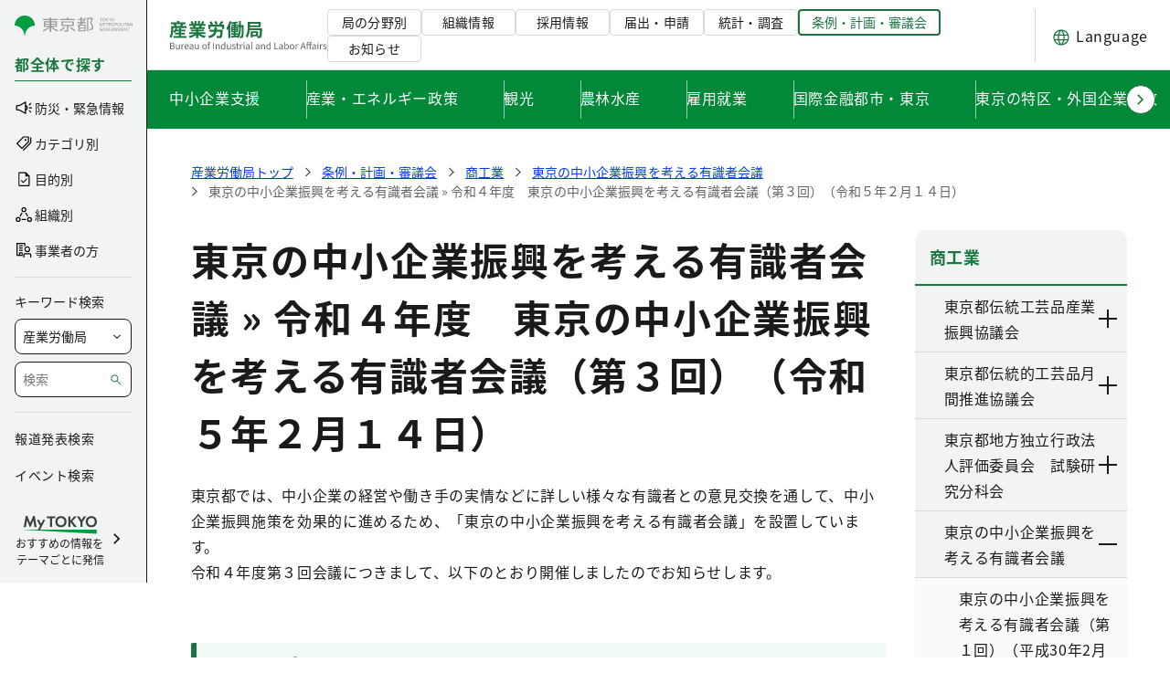

--- FILE ---
content_type: image/svg+xml
request_url: https://www.sangyo-rodo.metro.tokyo.lg.jp/documents/d/sangyo-rodo/logo_header_bureau-svg-2?download=true
body_size: 4240
content:
<svg width="173" height="34" viewBox="0 0 173 34" fill="none" xmlns="http://www.w3.org/2000/svg"><path d="M6.86 11.46h11.02v1.86H6.86v-1.86zm-.44 3.36h10.9v1.84H6.42v-1.84zm-1.56 3.6h14.1v1.98H4.86v-1.98zm5.78-8.44H13v9.66h-2.36V9.98zm-3.7-.08l2.12.5c-.307.88-.707 1.727-1.2 2.54-.493.8-1.013 1.48-1.56 2.04a6.328 6.328 0 00-.56-.4 12.11 12.11 0 00-.7-.42 5.14 5.14 0 00-.64-.34 7.798 7.798 0 001.5-1.76c.453-.707.8-1.427 1.04-2.16zm-3.4-2.28H19.1V9.7H3.54V7.62zm-1.5-4.14H18.1V5.5H2.04V3.48zM8.84 2h2.42v2.66H8.84V2zM2.22 7.62h2.3v3.26c0 .707-.033 1.487-.1 2.34-.053.853-.16 1.727-.32 2.62s-.387 1.767-.68 2.62a9.16 9.16 0 01-1.16 2.28 5.07 5.07 0 00-.54-.54c-.227-.2-.46-.393-.7-.58a3.356 3.356 0 00-.62-.4c.413-.613.74-1.28.98-2s.42-1.453.54-2.2c.12-.747.2-1.473.24-2.18.04-.707.06-1.36.06-1.96V7.62zm2.88-2l2.18-.56c.213.36.413.773.6 1.24.2.453.327.847.38 1.18l-2.32.64a6.026 6.026 0 00-.3-1.2c-.16-.467-.34-.9-.54-1.3zm7.82-.76l2.74.56c-.307.507-.6 1-.88 1.48s-.54.887-.78 1.22l-1.98-.58c.12-.267.233-.553.34-.86.12-.32.227-.633.32-.94.093-.32.173-.613.24-.88zm9 9.38h17.84v1.98H21.92v-1.98zm.06-8.96H39.7v1.96H21.98V5.28zm.82 3.58h16.12v1.88H22.8V8.86zm.98 2.76H38v1.74H23.78v-1.74zm5.8-1.82h2.38v11h-2.38v-11zm-1.74-7.82h2.24v4.24h-2.24V1.98zm3.72 0h2.26v4.1h-2.26v-4.1zm-2.42 13.14l1.9.86a12.313 12.313 0 01-2.28 1.94c-.88.587-1.827 1.1-2.84 1.54-1.013.453-2.033.82-3.06 1.1a5.692 5.692 0 00-.44-.68c-.173-.24-.36-.48-.56-.72a4.975 4.975 0 00-.54-.6c1-.213 1.993-.487 2.98-.82 1-.333 1.92-.727 2.76-1.18.84-.453 1.533-.933 2.08-1.44zm3.3-.06c.413.4.907.78 1.48 1.14.573.347 1.2.667 1.88.96.693.28 1.42.527 2.18.74.773.213 1.553.38 2.34.5-.187.187-.387.4-.6.64-.2.253-.393.513-.58.78-.173.28-.32.533-.44.76-.8-.2-1.587-.46-2.36-.78-.76-.307-1.487-.66-2.18-1.06-.693-.4-1.347-.847-1.96-1.34a11.395 11.395 0 01-1.62-1.58l1.86-.76zm3.72-12.9l2.5.6a45.96 45.96 0 01-.94 1.6c-.32.507-.613.94-.88 1.3l-1.96-.6c.16-.267.32-.567.48-.9.16-.347.307-.693.44-1.04.147-.36.267-.68.36-.96zm-2.64 4.28l2.54.6c-.28.467-.547.92-.8 1.36-.253.427-.48.793-.68 1.1l-2.04-.56c.173-.373.353-.787.54-1.24.187-.467.333-.887.44-1.26zM23.4 2.8l2.06-.7c.293.413.587.893.88 1.44.293.533.507.993.64 1.38l-2.16.8c-.107-.4-.3-.873-.58-1.42-.28-.547-.56-1.047-.84-1.5zm2.54 4.48l2.34-.38c.173.28.34.6.5.96.173.347.3.653.38.92l-2.44.42a8.777 8.777 0 00-.32-.94c-.147-.373-.3-.7-.46-.98zm17.08-1.16h17.24v4.66h-2.42V8.34h-12.5v2.44h-2.32V6.12zm1.2 5.3h12.84v2.24H44.22v-2.24zm12 0h2.46l-.02.18c0 .12-.007.26-.02.42v.38a74.502 74.502 0 01-.28 3.88c-.093 1.013-.22 1.807-.38 2.38-.147.56-.327.967-.54 1.22-.267.307-.553.513-.86.62a4.23 4.23 0 01-1.04.26c-.347.04-.807.06-1.38.06a84.97 84.97 0 01-1.8-.02c-.013-.36-.1-.767-.26-1.22a4.327 4.327 0 00-.56-1.14c.6.04 1.173.067 1.72.08.56.013.967.02 1.22.02.2 0 .36-.013.48-.04a.906.906 0 00.38-.18c.16-.147.293-.46.4-.94.107-.48.2-1.173.28-2.08.08-.92.147-2.093.2-3.52v-.36zM49.66 8.8h2.62a50.417 50.417 0 01-.26 3.48 12.028 12.028 0 01-.64 2.92 7.417 7.417 0 01-1.36 2.38c-.6.707-1.4 1.327-2.4 1.86-1 .547-2.253 1.007-3.76 1.38-.08-.227-.2-.48-.36-.76a8.75 8.75 0 00-.5-.8 7.607 7.607 0 00-.54-.66c1.36-.28 2.473-.633 3.34-1.06.88-.427 1.573-.92 2.08-1.48.52-.56.893-1.193 1.12-1.9.24-.72.4-1.527.48-2.42a37.47 37.47 0 00.18-2.94zm7.18-6.68l2.68.8c-.48.707-.973 1.393-1.48 2.06s-.973 1.24-1.4 1.72l-2.04-.76c.267-.347.54-.74.82-1.18.28-.44.54-.893.78-1.36.253-.467.467-.893.64-1.28zM44.1 3.28l2.08-.96c.267.307.533.647.8 1.02.28.36.527.727.74 1.1.227.36.4.693.52 1L46.02 6.5a4.652 4.652 0 00-.46-1c-.2-.373-.427-.753-.68-1.14-.24-.387-.5-.747-.78-1.08zm5.24-.54l2.14-.72c.333.507.653 1.067.96 1.68.307.6.513 1.133.62 1.6l-2.28.78a7.832 7.832 0 00-.32-1.02c-.147-.387-.32-.78-.52-1.18a10.137 10.137 0 00-.6-1.14zm21.34.88h2.02V9.1h-2.02V3.62zm-2.8 2.02h7.7v1.74h-7.7V5.64zm7.62.94h4.84v2.06H75.5V6.58zm-7.44 8.58h7.36v1.74h-7.36v-1.74zm6.36-12.62l1.18 1.7c-.693.147-1.46.28-2.3.4-.827.107-1.667.2-2.52.28-.853.067-1.673.12-2.46.16a5.079 5.079 0 00-.22-.82 5.671 5.671 0 00-.3-.82c.76-.067 1.54-.14 2.34-.22.813-.093 1.593-.2 2.34-.32.747-.12 1.393-.24 1.94-.36zm-6.8 15.8c.667-.04 1.42-.093 2.26-.16.853-.067 1.753-.14 2.7-.22l2.86-.24.02 1.74c-1.32.16-2.647.313-3.98.46-1.32.147-2.5.273-3.54.38l-.32-1.96zm12-11.76h2v.96c-.053 2.093-.1 3.867-.14 5.32a70.146 70.146 0 01-.14 3.58c-.053.933-.12 1.66-.2 2.18-.08.507-.193.86-.34 1.06-.187.307-.38.52-.58.64-.2.133-.44.227-.72.28a7.69 7.69 0 01-.9.08c-.333.013-.693.013-1.08 0a5.026 5.026 0 00-.18-1.06c-.093-.4-.22-.74-.38-1.02.307.027.587.047.84.06.253.013.46.02.62.02.12 0 .227-.027.32-.08a.763.763 0 00.26-.28c.08-.147.153-.44.22-.88.067-.453.12-1.107.16-1.96a83.3 83.3 0 00.12-3.36c.04-1.373.08-3.06.12-5.06v-.48zm-9.98 5.3v.9h4.14v-.9h-4.14zm0-2.2v.9h4.14v-.9h-4.14zM68.1 8.24h7.28v5.98H68.1V8.24zm2.78.5h1.6v4.94h.2v4.92h-2v-4.92h.2V8.74zm5.66-6.66h2.02v6.94c0 .96-.04 1.967-.12 3.02a23.336 23.336 0 01-.42 3.16 14.835 14.835 0 01-.92 3.04 9.7 9.7 0 01-1.66 2.64c-.12-.133-.28-.28-.48-.44-.2-.16-.407-.32-.62-.48a6.373 6.373 0 00-.58-.36 8.966 8.966 0 001.5-2.4c.373-.88.647-1.793.82-2.74.187-.947.307-1.88.36-2.8.067-.933.1-1.807.1-2.62V2.08zm-10.36 0l2.14.6a34.988 34.988 0 01-1.22 3.48 30.76 30.76 0 01-1.56 3.34 18.85 18.85 0 01-1.78 2.78c-.053-.2-.147-.46-.28-.78-.12-.333-.253-.667-.4-1a6.794 6.794 0 00-.4-.82c.48-.64.94-1.367 1.38-2.18.44-.813.84-1.68 1.2-2.6.373-.933.68-1.873.92-2.82zm-1.32 5.5l2.12-2.12v15.38h-2.12V7.58zm22.58-4.64h12.86V8.7H87.44V6.68H97.9V4.96H87.44V2.94zm-1.44 0h2.38v4.92c0 .867-.04 1.84-.12 2.92-.067 1.08-.2 2.187-.4 3.32a19.63 19.63 0 01-.84 3.3 11.752 11.752 0 01-1.48 2.88 4.42 4.42 0 00-.56-.54c-.24-.2-.487-.393-.74-.58a3.032 3.032 0 00-.64-.4c.56-.787 1-1.64 1.32-2.56.32-.933.56-1.887.72-2.86.16-.987.26-1.947.3-2.88.04-.947.06-1.82.06-2.62v-4.9zm1.5 7.02h12.62v2.1H87.5v-2.1zm3 3.28h6.66v5.56H90.5v-1.88h4.44v-1.8H90.5v-1.88zm-1.26 0h2.2V20h-2.2v-6.76zm10.12-3.28h2.42l-.02.18v.42c0 .16-.007.287-.02.38-.04 1.467-.093 2.72-.16 3.76a41.988 41.988 0 01-.2 2.58c-.08.693-.173 1.24-.28 1.64-.093.4-.213.693-.36.88-.227.307-.46.513-.7.62-.24.12-.52.207-.84.26-.293.04-.66.067-1.1.08-.44.013-.907.013-1.4 0a5.043 5.043 0 00-.2-1.16 4.87 4.87 0 00-.46-1.1c.4.04.767.067 1.1.08.347.013.613.013.8 0 .16.013.287 0 .38-.04a.99.99 0 00.3-.24c.133-.16.24-.513.32-1.06.093-.547.173-1.373.24-2.48s.127-2.567.18-4.38v-.42z" fill="#1A753F"/><path d="M1 33v-7.33h2.17c1.49 0 2.52.51 2.52 1.8 0 .72-.38 1.36-1.07 1.59v.04c.88.17 1.49.76 1.49 1.76 0 1.43-1.14 2.14-2.77 2.14H1zm.93-4.21h1.08c1.26 0 1.77-.46 1.77-1.21 0-.86-.58-1.18-1.72-1.18H1.93v2.39zm0 3.48h1.28c1.25 0 2-.45 2-1.44 0-.91-.72-1.33-2-1.33H1.93v2.77zm7.142.87c-1.14 0-1.66-.74-1.66-2.13v-3.44h.91v3.33c0 1.01.31 1.44 1.03 1.44.55 0 .95-.27 1.46-.91v-3.86h.91V33h-.75l-.08-.85h-.02c-.51.59-1.05.99-1.8.99zm4.495-.14v-5.43h.74l.09.99h.03c.37-.69.93-1.12 1.54-1.12.24 0 .4.03.58.11l-.17.8c-.19-.06-.31-.09-.53-.09-.45 0-1.01.33-1.37 1.26V33h-.91zm5.93.14c-1.45 0-2.6-1.06-2.6-2.84 0-1.77 1.19-2.86 2.44-2.86 1.38 0 2.16.99 2.16 2.55 0 .19-.01.38-.04.52h-3.66c.07 1.15.77 1.9 1.81 1.9.52 0 .95-.17 1.35-.44l.33.61c-.48.31-1.05.56-1.79.56zm-1.71-3.29h2.91c0-1.09-.49-1.68-1.35-1.68-.76 0-1.44.61-1.56 1.68zm6.121 3.29c-.91 0-1.59-.57-1.59-1.55 0-1.18 1.02-1.77 3.33-2.03 0-.7-.22-1.37-1.11-1.37-.64 0-1.21.3-1.63.59l-.36-.64c.5-.32 1.26-.7 2.13-.7 1.33 0 1.89.88 1.89 2.23V33h-.75l-.08-.64h-.04c-.51.43-1.12.78-1.79.78zm.25-.74c.53 0 .97-.25 1.49-.72v-1.51c-1.83.21-2.44.66-2.44 1.36 0 .62.42.87.95.87zm5.715.74c-1.14 0-1.66-.74-1.66-2.13v-3.44h.91v3.33c0 1.01.31 1.44 1.03 1.44.55 0 .95-.27 1.46-.91v-3.86h.91V33h-.75l-.08-.85h-.02c-.51.59-1.05.99-1.8.99zm8.84 0c-1.34 0-2.52-1.05-2.52-2.84 0-1.82 1.18-2.86 2.52-2.86 1.33 0 2.51 1.04 2.51 2.86 0 1.79-1.18 2.84-2.51 2.84zm0-.76c.94 0 1.57-.84 1.57-2.08 0-1.26-.63-2.1-1.57-2.1-.95 0-1.58.84-1.58 2.1 0 1.24.63 2.08 1.58 2.08zm4.046.62v-6.3c0-1.09.51-1.79 1.59-1.79.33 0 .65.08.9.18l-.19.7c-.21-.09-.42-.14-.62-.14-.52 0-.77.36-.77 1.07V33h-.91zm-.74-4.69v-.68l.79-.06h2.02v.74h-2.81zM48.188 33v-7.33h.93V33h-.93zm2.85 0v-5.43h.74l.09.79h.03c.51-.51 1.07-.92 1.82-.92 1.14 0 1.66.74 1.66 2.12V33h-.92v-3.32c0-1.02-.31-1.45-1.03-1.45-.55 0-.94.29-1.48.83V33h-.91zm7.943.14c-1.36 0-2.24-1.03-2.24-2.84 0-1.77 1.12-2.86 2.36-2.86.63 0 1.05.23 1.52.63l-.04-.94v-2.08h.91V33h-.75l-.08-.64h-.02c-.43.43-1 .78-1.66.78zm.2-.77c.51 0 .95-.25 1.4-.74v-2.85c-.46-.42-.88-.58-1.33-.58-.87 0-1.56.85-1.56 2.09 0 1.3.54 2.08 1.49 2.08zm5.74.77c-1.14 0-1.66-.74-1.66-2.13v-3.44h.91v3.33c0 1.01.31 1.44 1.03 1.44.55 0 .95-.27 1.46-.91v-3.86h.91V33h-.75l-.08-.85h-.02c-.51.59-1.05.99-1.8.99zm5.915 0c-.77 0-1.52-.33-2.03-.75l.45-.61c.47.38.95.65 1.6.65.72 0 1.08-.38 1.08-.86 0-.55-.65-.8-1.25-1.02-.75-.29-1.58-.65-1.58-1.58 0-.86.69-1.53 1.87-1.53.67 0 1.27.27 1.69.61l-.44.58c-.37-.27-.76-.48-1.24-.48-.69 0-1 .36-1 .78 0 .52.55.72 1.17.94.79.3 1.65.62 1.65 1.65 0 .89-.69 1.62-1.97 1.62zm4.704 0c-1.16 0-1.54-.73-1.54-1.81v-3.02h-.81v-.68l.85-.06.1-1.53h.77v1.53h1.47v.74h-1.47v3.04c0 .66.21 1.05.84 1.05.19 0 .44-.08.61-.15l.18.68c-.3.11-.66.21-1 .21zm2.07-.14v-5.43h.74l.09.99h.03c.37-.69.93-1.12 1.54-1.12.24 0 .4.03.58.11l-.17.8c-.19-.06-.31-.09-.53-.09-.45 0-1.01.33-1.37 1.26V33h-.91zm3.876 0v-5.43h.91V33h-.91zm.46-6.55c-.36 0-.61-.23-.61-.61 0-.35.25-.58.61-.58.35 0 .61.23.61.58 0 .38-.26.61-.61.61zm3.544 6.69c-.91 0-1.59-.57-1.59-1.55 0-1.18 1.02-1.77 3.33-2.03 0-.7-.22-1.37-1.11-1.37-.64 0-1.21.3-1.63.59l-.36-.64c.5-.32 1.26-.7 2.13-.7 1.33 0 1.89.88 1.89 2.23V33h-.75l-.08-.64h-.04c-.51.43-1.12.78-1.79.78zm.25-.74c.53 0 .97-.25 1.49-.72v-1.51c-1.83.21-2.44.66-2.44 1.36 0 .62.42.87.95.87zm5.095.74c-.69 0-.96-.44-.96-1.22v-6.87h.91v6.93c0 .29.12.4.26.4.04 0 .08 0 .19-.02l.12.7c-.13.04-.27.08-.52.08zm5.368 0c-.91 0-1.59-.57-1.59-1.55 0-1.18 1.02-1.77 3.33-2.03 0-.7-.22-1.37-1.11-1.37-.64 0-1.21.3-1.63.59l-.36-.64c.5-.32 1.26-.7 2.13-.7 1.33 0 1.89.88 1.89 2.23V33h-.75l-.08-.64h-.04c-.51.43-1.12.78-1.79.78zm.25-.74c.53 0 .97-.25 1.49-.72v-1.51c-1.83.21-2.44.66-2.44 1.36 0 .62.42.87.95.87zm4.135.6v-5.43h.74l.09.79h.03c.51-.51 1.07-.92 1.82-.92 1.14 0 1.66.74 1.66 2.12V33h-.92v-3.32c0-1.02-.31-1.45-1.03-1.45-.55 0-.94.29-1.48.83V33h-.91zm7.943.14c-1.36 0-2.24-1.03-2.24-2.84 0-1.77 1.12-2.86 2.36-2.86.63 0 1.05.23 1.52.63l-.04-.94v-2.08h.91V33h-.75l-.08-.64h-.02c-.43.43-1 .78-1.66.78zm.2-.77c.51 0 .95-.25 1.4-.74v-2.85c-.46-.42-.88-.58-1.33-.58-.87 0-1.56.85-1.56 2.09 0 1.3.54 2.08 1.49 2.08zm6.478.63v-7.33h.93v6.55h3.2V33h-4.13zm6.6.14c-.91 0-1.59-.57-1.59-1.55 0-1.18 1.02-1.77 3.33-2.03 0-.7-.22-1.37-1.11-1.37-.64 0-1.21.3-1.63.59l-.36-.64c.5-.32 1.26-.7 2.13-.7 1.33 0 1.89.88 1.89 2.23V33h-.75l-.08-.64h-.04c-.51.43-1.12.78-1.79.78zm.25-.74c.53 0 .97-.25 1.49-.72v-1.51c-1.83.21-2.44.66-2.44 1.36 0 .62.42.87.95.87zm6.514.74c-.5 0-1.07-.26-1.54-.7h-.03l-.09.56h-.72v-7.95h.91v2.17l-.04.98c.5-.43 1.1-.76 1.71-.76 1.4 0 2.16 1.09 2.16 2.76 0 1.86-1.11 2.94-2.36 2.94zm-.14-.77c.89 0 1.56-.81 1.56-2.15 0-1.21-.41-2.02-1.44-2.02-.46 0-.94.26-1.45.75v2.86c.47.41.97.56 1.33.56zm6.052.77c-1.34 0-2.52-1.05-2.52-2.84 0-1.82 1.18-2.86 2.52-2.86 1.33 0 2.51 1.04 2.51 2.86 0 1.79-1.18 2.84-2.51 2.84zm0-.76c.94 0 1.57-.84 1.57-2.08 0-1.26-.63-2.1-1.57-2.1-.95 0-1.58.84-1.58 2.1 0 1.24.63 2.08 1.58 2.08zm3.955.62v-5.43h.74l.09.99h.03c.37-.69.93-1.12 1.54-1.12.24 0 .4.03.58.11l-.17.8c-.19-.06-.31-.09-.53-.09-.45 0-1.01.33-1.37 1.26V33h-.91zm5.223 0l2.48-7.33h1.04l2.48 7.33h-.97l-1.29-4.1c-.26-.82-.49-1.62-.73-2.47h-.04c-.24.85-.47 1.65-.74 2.47l-1.29 4.1h-.94zm1.3-2.24v-.73h3.38v.73h-3.38zM150.64 33v-6.15c0-1.12.57-1.83 1.69-1.83.36 0 .72.08 1 .2l-.19.7c-.24-.11-.46-.16-.73-.16-.54 0-.86.39-.86 1.12V33h-.91zm3.18 0v-6.3c0-1.09.5-1.79 1.59-1.79.33 0 .65.08.9.18l-.19.7c-.21-.09-.42-.14-.62-.14-.51 0-.76.36-.76 1.07V33h-.92zm-3.92-4.69v-.68l.79-.06h5.2v.74h-5.99zm8.022 4.83c-.91 0-1.59-.57-1.59-1.55 0-1.18 1.02-1.77 3.33-2.03 0-.7-.22-1.37-1.11-1.37-.64 0-1.21.3-1.63.59l-.36-.64c.5-.32 1.26-.7 2.13-.7 1.33 0 1.89.88 1.89 2.23V33h-.75l-.08-.64h-.04c-.51.43-1.12.78-1.79.78zm.25-.74c.53 0 .97-.25 1.49-.72v-1.51c-1.83.21-2.44.66-2.44 1.36 0 .62.42.87.95.87zm4.135.6v-5.43h.91V33h-.91zm.46-6.55c-.36 0-.61-.23-.61-.61 0-.35.25-.58.61-.58.35 0 .61.23.61.58 0 .38-.26.61-.61.61zm2.294 6.55v-5.43h.74l.09.99h.03c.37-.69.93-1.12 1.54-1.12.24 0 .4.03.58.11l-.17.8c-.19-.06-.31-.09-.53-.09-.45 0-1.01.33-1.37 1.26V33h-.91zm5.228.14c-.77 0-1.52-.33-2.03-.75l.45-.61c.47.38.95.65 1.6.65.72 0 1.08-.38 1.08-.86 0-.55-.65-.8-1.25-1.02-.75-.29-1.58-.65-1.58-1.58 0-.86.69-1.53 1.87-1.53.67 0 1.27.27 1.69.61l-.44.58c-.37-.27-.76-.48-1.24-.48-.69 0-1 .36-1 .78 0 .52.55.72 1.17.94.79.3 1.65.62 1.65 1.65 0 .89-.69 1.62-1.97 1.62z" fill="#626264"/></svg>